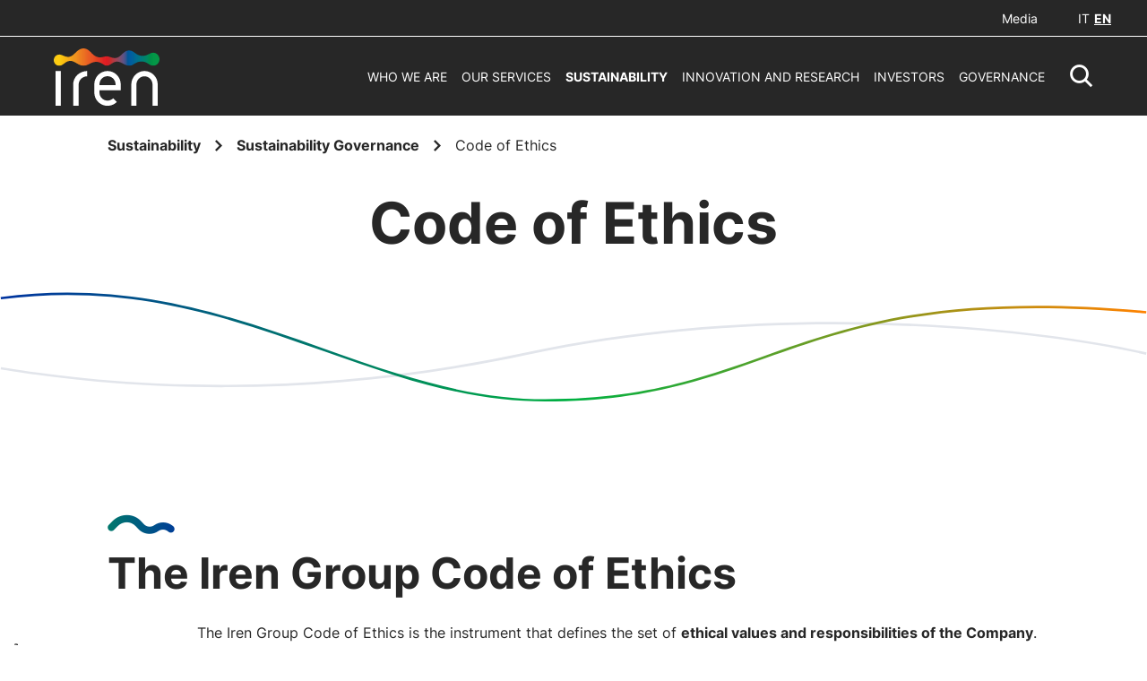

--- FILE ---
content_type: text/html;charset=utf-8
request_url: https://www.gruppoiren.it/en/sustainability/sustainability-governance/code-of-ethics.html
body_size: 11143
content:

<!DOCTYPE HTML>
<html lang="en">
    <head>
    <meta charset="UTF-8"/>
    
    <title>Code of Ethics</title>
    <script defer="defer" type="text/javascript" src="/.rum/@adobe/helix-rum-js@%5E2/dist/rum-standalone.js"></script>
<link rel="icon" type="image/x-icon" href="/content/dam/iren/common/Iren_Favicon.png"/>
    <meta name="viewport" content="width=device-width, initial-scale=1"/>
    


    
    
<link rel="canonical" href="https://www.gruppoiren.it/en/sustainability/sustainability-governance/code-of-ethics.html"/>

    

    

    
    








<!-- <sly data-sly-resource="contexthub"/> -->
    
    
    

    

    


        <script type="text/javascript" src="//assets.adobedtm.com/3c2c31c993bf/89325dc86e7c/launch-f6459df0243c.min.js"></script>


    
    
<script src="/etc.clientlibs/iren/clientlibs/clientlib-dependencies.lc-01944d274440b86c97b551ec275534a0-lc.min.js"></script>



    
    
<link rel="stylesheet" href="/etc.clientlibs/iren/clientlibs/clientlib-dependencies.lc-b874b9ddc2921a675668f7c7649d2f5e-lc.min.css" type="text/css">
<link rel="stylesheet" href="/etc.clientlibs/iren/clientlibs/clientlib-site.lc-65c0d993808ce5882c6eb623eae972a2-lc.min.css" type="text/css">



    

    
    

    
    
    <meta name="template" content="page-content"/>

    <!-- Google / Search Engine Tags -->
    <meta itemprop="name" content="Code of Ethics"/>
    <meta itemprop="description"/>
    <meta itemprop="image"/>

    <!-- Facebook Meta Tags -->
    <meta property="og:url" content="https://www.gruppoiren.it/en/sustainability/sustainability-governance/code-of-ethics.html"/>
    <meta property="og:type" content="website"/>
    <meta property="og:title" content="Code of Ethics"/>
    <meta property="og:description"/>
    <meta property="og:image"/>

    <!-- Twitter Meta Tags -->
    <meta name="twitter:site" content="@gruppoiren"/>
    <meta name="twitter:card" content="summary_large_image"/>
    <meta name="twitter:title" content="Code of Ethics"/>
    <meta name="twitter:description"/>
    <meta name="twitter:image"/>
     <p class="hidden" data-msClarity-key="tgu8vrepz9"></p>
    


    <!-- Google Tag Manager -->

    <!-- End Google Tag Manager -->

    <!-- ***************************************************************** -->

    <!-- Google Analytics (gtag.js) -->
   

    <!-- ***************************************************************** -->


    <!-- MS Clarity script -->
    <script type="text/javascript">
        (function (c, l, a, r, i, t, y) {
            c[a] = c[a] || function () { (c[a].q = c[a].q || []).push(arguments) };
            t = l.createElement(r); t.async = 1; t.src = "https://www.clarity.ms/tag/" + i;
            y = l.getElementsByTagName(r)[0]; y.parentNode.insertBefore(t, y);
        })(window, document, "clarity", "script", document.querySelector('[data-msClarity-key]').getAttribute('data-msClarity-key'));
    </script>
  

</head>
    <body class="page basicpage" id="page-422f1ef784" data-cmp-data-layer-enabled>
        <script>
          window.adobeDataLayer = window.adobeDataLayer || [];
          adobeDataLayer.push({
              page: JSON.parse("{\x22page\u002D422f1ef784\x22:{\x22@type\x22:\x22iren\/components\/page\x22,\x22repo:modifyDate\x22:\x222025\u002D12\u002D16T10:19:40Z\x22,\x22dc:title\x22:\x22Code of Ethics\x22,\x22xdm:template\x22:\x22\/conf\/iren\/settings\/wcm\/templates\/page\u002Dcontent\x22,\x22xdm:language\x22:\x22en\x22,\x22xdm:tags\x22:[],\x22repo:path\x22:\x22\/content\/iren\/language\u002Dmasters\/en\/sustainability\/sustainability\u002Dgovernance\/code\u002Dof\u002Dethics.html\x22}}"),
              event:'cmp:show',
              eventInfo: {
                  path: 'page.page\u002D422f1ef784'
              }
          });
        </script>
        
        
            




            



            
<div class="root container responsivegrid">

    
    <div id="container-f5c66a0cfe" class="cmp-container">
        


<div class="aem-Grid aem-Grid--12 aem-Grid--default--12 ">
    
    <div class="header-ref aem-GridColumn aem-GridColumn--default--12">
    
    <header class="header-cmp corporate-header">
    <div class="header ">
        
        <div><div class="header__top">
    <!-- corporate -->
    <div class="header__corporate">
    
    
</div>
    <div class="header__extra">
        <ul class="header__utils">
            
            
                <li>
                    <a target="_self" href="/en/media.html">
                         Media
                    </a>
                </li>
            
        </ul>
        <div data-logout-redirection-url="https://www.gruppoiren.it/en" class="logout-btn hidden">
            Logout
        </div>
        <div class="header__lang">

            
            
                <a href="/it/sostenibilita/governance-della-sostenibilita/codice-etico.html" class="">IT</a>
                <a href="/en/sustainability/sustainability-governance/code-of-ethics.html" class="current">EN</a>
            

        </div>
    </div>
</div>
</div>
        <div class="header__main">
            <div class="header__left">
                <div class="header__logo">
                    <a href="/en.html">
                        <img class="header__logoWhite" src="/etc.clientlibs/iren/clientlibs/clientlib-site/resources/images/logo/iren-white.svg" alt="Iren Logo"/>
                        <img class="header__logoDark" src="/etc.clientlibs/iren/clientlibs/clientlib-site/resources/images/logo/iren-dark.svg" alt="Iren Logo"/>
                    </a>
                    
                </div>
            </div>
            <div class="header__right">
                <ul class="header__menu">
    
        <li>
            
                <a data-header-menu-click="Who We Are" href="/en/who-we-are.html" role="button">
                    Who We Are
                </a>
            
        </li>
    
        <li>
            
                <a data-header-menu-click="Our services" href="/en/our-services.html" role="button">
                    Our services
                </a>
            
        </li>
    
        <li class="active">
            
                <a data-header-menu-click="Sustainability" href="/en/sustainability.html" role="button">
                    Sustainability
                </a>
            
        </li>
    
        <li>
            
                <a data-header-menu-click="Innovation and research" href="/en/innovation-and-research.html" role="button">
                    Innovation and research
                </a>
            
        </li>
    
        <li>
            
                <a data-header-menu-click="Investors" href="/en/investors.html" role="button">
                    Investors
                </a>
            
        </li>
    
        <li>
            
                <a data-header-menu-click="Governance" href="/en/governance.html" role="button">
                    Governance
                </a>
            
        </li>
    

</ul>
                <div tabindex="0" data-search-icon class="header__search icon-iren-search" role="button" aria-label="Resetta la ricerca" aria-hidden="true"></div>
                <div tabindex="0" role="button" aria-label="menu" data-menu-mb-open class="header__hamb icon-iren-hamburger"></div>
                <div tabindex="0" data-menu-mb-close class="icon-iren-close"></div>
            </div>
        </div>
    </div>

    <!-- HEADER EXTRA ELEMENTS -->

    <!-- MOBILE MENU -->
    <div data-header-menu-main class="header__mobMenu">
        <div data-simplebar vertical-dark>
            <div class="header__mobMenu--wrap">
                <div>
                    
                        <a class=" links" role="button" data-header-menu-click="Who We Are" href="/en/who-we-are.html">Who We Are</a>
                    
                        <a class=" links" role="button" data-header-menu-click="Our services" href="/en/our-services.html">Our services</a>
                    
                        <a class="active links" role="button" data-header-menu-click="Sustainability" href="/en/sustainability.html">Sustainability</a>
                    
                        <a class=" links" role="button" data-header-menu-click="Innovation and research" href="/en/innovation-and-research.html">Innovation and research</a>
                    
                        <a class=" links" role="button" data-header-menu-click="Investors" href="/en/investors.html">Investors</a>
                    
                        <a class=" links" role="button" data-header-menu-click="Governance" href="/en/governance.html">Governance</a>
                    
                </div>

                <!-- service -->

                <div class="header__mobMenu--utils">
                    
                        <a target="_self" href="/en/media.html"> Media</a>
                    

                    <!-- lang mobile -->
                    <div class="header__lang">

                        
                        
                            <a href="/it/sostenibilita/governance-della-sostenibilita/codice-etico.html" class="">IT</a>
                            <a href="/en/sustainability/sustainability-governance/code-of-ethics.html" class="current">EN</a>
                        

                    </div>
                </div>

                <!-- corporate -->
                <div class="header__mobMenu--corporate">
                    <div tabindex="0" data-header-menu-click="iren-group" role="button" class="header__corporate--current"></div>
                </div>

            </div>
        </div>
    </div>

    <!-- MEGA MENU -->
    <div>
    
        

            <div data-header-menu-content="Who We Are" class="megaMenu bg-primary-1">
                <div data-header-menu-wrap class="megaMenu__wrap container-default">
                    <div data-header-menu-close class="icon-iren-close" tabindex="0"></div>
                    <div data-header-menu-back class="icon icon-iren-arrow-left" tabindex="0"></div>
                    <div data-simplebar vertical-dark class="menu_wrap-container">
                        <div class="main-wrapper">
                            <div class="megaMenu-left">
                                <div>
                                    <a class="megaMenu__links " role="link">
                                        <p class="main">Who We Are</p>
                                    </a>
                                </div>

                                <div class="cta-container align-left   ">
                                    <a target="_self" class="cta cta-primary-big    align-left" href="/en/who-we-are.html" role="link">
                                        <span class="hidden-mb">Explore</span>
                                        <span class="hidden-dk hidden-tb">Explore</span>
                                    </a>
                                </div>
                            </div>
                            <div data-header-menu-full-col class="megaMenu__col">
                                
                                    
                                        <a class="megaMenu__links" href="/en/who-we-are/Leader-of-the-Transition.html" role="link">
                                            <p class="underline">Leader of the Transition</p>
                                        </a>
                                        
                                    
                                
                                    
                                        <a class="megaMenu__links" href="/en/who-we-are/the-new-Multiutility.html" role="link">
                                            <p class="underline">The new Multiutility</p>
                                        </a>
                                        
                                    
                                
                                    
                                        <a class="megaMenu__links" href="/en/who-we-are/Iren-in-figures.html" role="link">
                                            <p class="underline">Iren in figures</p>
                                        </a>
                                        
                                    
                                
                                    
                                        <a class="megaMenu__links" href="/en/who-we-are/group-structure.html" role="link">
                                            <p class="underline">Group structure</p>
                                        </a>
                                        
                                    
                                
                                    
                                        <a class="megaMenu__links" href="/en/who-we-are/management.html" role="link">
                                            <p class="underline">Management</p>
                                        </a>
                                        
                                    
                                
                                    
                                        <a class="megaMenu__links" href="/en/who-we-are/management-system.html" role="link">
                                            <p class="underline">Management system</p>
                                        </a>
                                        
                                    
                                
                                    
                                        <a class="megaMenu__links" href="/en/who-we-are/our-history.html" role="link">
                                            <p class="underline">Our history</p>
                                        </a>
                                        
                                    
                                
                            </div>
                        </div>
                    </div>
                </div>
            </div>

        
    
        

            <div data-header-menu-content="Our services" class="megaMenu bg-primary-1">
                <div data-header-menu-wrap class="megaMenu__wrap container-default">
                    <div data-header-menu-close class="icon-iren-close" tabindex="0"></div>
                    <div data-header-menu-back class="icon icon-iren-arrow-left" tabindex="0"></div>
                    <div data-simplebar vertical-dark class="menu_wrap-container">
                        <div class="main-wrapper">
                            <div class="megaMenu-left">
                                <div>
                                    <a class="megaMenu__links " role="link">
                                        <p class="main">Our services</p>
                                    </a>
                                </div>

                                <div class="cta-container align-left   ">
                                    <a target="_self" class="cta cta-primary-big    align-left" href="/en/our-services.html" role="link">
                                        <span class="hidden-mb">Explore</span>
                                        <span class="hidden-dk hidden-tb">Explore</span>
                                    </a>
                                </div>
                            </div>
                            <div data-header-menu-full-col class="megaMenu__col">
                                
                                    
                                        <a class="megaMenu__links" href="/en/our-services/electricity-gas-and-services.html" role="link">
                                            <p class="underline">Electricity, Gas and Services</p>
                                        </a>
                                        
                                    
                                
                                    
                                        
                                        
                                            <div class="megaMenu__links">
                                                <a href="/en/our-services/district-heating.html" role="link">
                                                    <p class="underline">District heating</p>
                                                </a>
                                                <div data-header-sub-click="district-heating" tabindex="0">
                                                    <span class="icon-iren-plus"></span>
                                                </div>
                                            </div>

                                            <div data-header-sub-content="district-heating">
                                                
                                                    <a class="underline" href="/en/our-services/district-heating/our-network.html" role="link">Our network</a>
                                                
                                            </div>
                                        
                                    
                                
                                    
                                        <a class="megaMenu__links" href="/en/our-services/water.html" role="link">
                                            <p class="underline">Integrated Water Service</p>
                                        </a>
                                        
                                    
                                
                                    
                                        <a class="megaMenu__links" href="/en/our-services/waste-management.html" role="link">
                                            <p class="underline">Waste management</p>
                                        </a>
                                        
                                    
                                
                                    
                                        
                                        
                                            <div class="megaMenu__links">
                                                <a href="/en/our-services/energy-production.html" role="link">
                                                    <p class="underline">Energy production</p>
                                                </a>
                                                <div data-header-sub-click="energy-production" tabindex="0">
                                                    <span class="icon-iren-plus"></span>
                                                </div>
                                            </div>

                                            <div data-header-sub-content="energy-production">
                                                
                                                    <a class="underline" href="/en/our-services/energy-production/iren-energia.html" role="link">Iren Energia</a>
                                                
                                                    <a class="underline" href="/en/our-services/energy-production/hydroelectric-plants.html" role="link">Hydroelectric plants </a>
                                                
                                                    <a class="underline" href="/en/our-services/energy-production/thermoelectric-plants.html" role="link">Thermoelectric plants</a>
                                                
                                                    <a class="underline" href="/en/our-services/energy-production/cogeneration-plants.html" role="link">Cogeneration plants</a>
                                                
                                                    <a class="underline" href="/en/our-services/energy-production/district-heating-systems.html" role="link">District heating systems</a>
                                                
                                                    <a class="underline" href="/en/our-services/energy-production/heat-accumulators.html" role="link">Heat accumulators</a>
                                                
                                                    <a class="underline" href="/en/our-services/energy-production/photovoltaic-plants.html" role="link">Photovoltaic plants</a>
                                                
                                                    <a class="underline" href="/en/our-services/energy-production/heating-systems.html" role="link">Heating systems</a>
                                                
                                            </div>
                                        
                                    
                                
                                    
                                        <a class="megaMenu__links" href="/en/our-services/networks.html" role="link">
                                            <p class="underline">Distribution Networks</p>
                                        </a>
                                        
                                    
                                
                                    
                                        
                                        
                                            <div class="megaMenu__links">
                                                <a href="/en/our-services/smart-solutions.html" role="link">
                                                    <p class="underline">Smart Solutions</p>
                                                </a>
                                                <div data-header-sub-click="smart-solutions" tabindex="0">
                                                    <span class="icon-iren-plus"></span>
                                                </div>
                                            </div>

                                            <div data-header-sub-content="smart-solutions">
                                                
                                                    <a class="underline" href="/en/our-services/smart-solutions/the-company.html" role="link">The company</a>
                                                
                                                    <a class="underline" href="/en/our-services/smart-solutions/for-companies.html" role="link">For companies</a>
                                                
                                                    <a class="underline" href="/en/our-services/smart-solutions/condominium.html" role="link">Condominium</a>
                                                
                                                    <a class="underline" href="/en/our-services/smart-solutions/public-administration.html" role="link">Public Administration</a>
                                                
                                            </div>
                                        
                                    
                                
                            </div>
                        </div>
                    </div>
                </div>
            </div>

        
    
        

            <div data-header-menu-content="Sustainability" class="megaMenu bg-primary-1">
                <div data-header-menu-wrap class="megaMenu__wrap container-default">
                    <div data-header-menu-close class="icon-iren-close" tabindex="0"></div>
                    <div data-header-menu-back class="icon icon-iren-arrow-left" tabindex="0"></div>
                    <div data-simplebar vertical-dark class="menu_wrap-container">
                        <div class="main-wrapper">
                            <div class="megaMenu-left">
                                <div>
                                    <a class="megaMenu__links " role="link">
                                        <p class="main">Sustainability</p>
                                    </a>
                                </div>

                                <div class="cta-container align-left   ">
                                    <a target="_self" class="cta cta-primary-big    align-left" href="/en/sustainability.html" role="link">
                                        <span class="hidden-mb">Explore</span>
                                        <span class="hidden-dk hidden-tb">Explore</span>
                                    </a>
                                </div>
                            </div>
                            <div data-header-menu-full-col class="megaMenu__col">
                                
                                    
                                        
                                        
                                            <div class="megaMenu__links">
                                                <a href="/en/sustainability/our-integrated-strategy.html" role="link">
                                                    <p class="underline">Our integrated strategy</p>
                                                </a>
                                                <div data-header-sub-click="our-integrated-strategy" tabindex="0">
                                                    <span class="icon-iren-plus"></span>
                                                </div>
                                            </div>

                                            <div data-header-sub-content="our-integrated-strategy">
                                                
                                                    <a class="underline" href="/en/sustainability/our-integrated-strategy/objectives-and-results.html" role="link">Objectives and results</a>
                                                
                                                    <a class="underline" href="/en/sustainability/our-integrated-strategy/contribution-to-the-sdgs.html" role="link">Contribution to the SDGs</a>
                                                
                                            </div>
                                        
                                    
                                
                                    
                                        
                                        
                                            <div class="megaMenu__links">
                                                <a href="/en/sustainability/sustainability-governance.html" role="link">
                                                    <p class="underline">Sustainability Governance</p>
                                                </a>
                                                <div data-header-sub-click="sustainability-governance" tabindex="0">
                                                    <span class="icon-iren-plus"></span>
                                                </div>
                                            </div>

                                            <div data-header-sub-content="sustainability-governance">
                                                
                                                    <a class="underline" href="/en/sustainability/sustainability-governance/governance-system.html" role="link">Governance system</a>
                                                
                                                    <a class="underline" href="/en/sustainability/sustainability-governance/code-of-ethics.html" role="link">Code of Ethics</a>
                                                
                                                    <a class="underline" href="/en/sustainability/sustainability-governance/ESG-and-climate-risks.html" role="link">ESG and climate risks</a>
                                                
                                                    <a class="underline" href="/en/sustainability/sustainability-governance/diversity-and-inclusion.html" role="link">Diversity and inclusion</a>
                                                
                                                    <a class="underline" href="/en/sustainability/sustainability-governance/sustainability-partnership.html" role="link">Sustainability partnership</a>
                                                
                                                    <a class="underline" href="/en/sustainability/sustainability-governance/ESG-rating-and-indexes.html" role="link">ESG Rating and indexes</a>
                                                
                                                    <a class="underline" href="/en/sustainability/sustainability-governance/protection-of-human-rights.html" role="link">Protection of human rights</a>
                                                
                                                    <a class="underline" href="/en/sustainability/sustainability-governance/Sustainability-policy.html" role="link">Sustainability policy</a>
                                                
                                            </div>
                                        
                                    
                                
                                    
                                        
                                        
                                            <div class="megaMenu__links">
                                                <a href="/en/sustainability/stakeholder-engagement.html" role="link">
                                                    <p class="underline">Stakeholder engagement</p>
                                                </a>
                                                <div data-header-sub-click="stakeholder-engagement" tabindex="0">
                                                    <span class="icon-iren-plus"></span>
                                                </div>
                                            </div>

                                            <div data-header-sub-content="stakeholder-engagement">
                                                
                                                    <a class="underline" href="/en/sustainability/stakeholder-engagement/local-committees.html" role="link">Local committees</a>
                                                
                                                    <a class="underline" href="/en/sustainability/stakeholder-engagement/material-topics.html" role="link">Material topics</a>
                                                
                                            </div>
                                        
                                    
                                
                                    
                                        <a class="megaMenu__links" href="/en/sustainability/integrated-annual-report.html" role="link">
                                            <p class="underline">Integrated Annual Report</p>
                                        </a>
                                        
                                    
                                
                            </div>
                        </div>
                    </div>
                </div>
            </div>

        
    
        

            <div data-header-menu-content="Innovation and research" class="megaMenu bg-primary-1">
                <div data-header-menu-wrap class="megaMenu__wrap container-default">
                    <div data-header-menu-close class="icon-iren-close" tabindex="0"></div>
                    <div data-header-menu-back class="icon icon-iren-arrow-left" tabindex="0"></div>
                    <div data-simplebar vertical-dark class="menu_wrap-container">
                        <div class="main-wrapper">
                            <div class="megaMenu-left">
                                <div>
                                    <a class="megaMenu__links " role="link">
                                        <p class="main">Innovation and research</p>
                                    </a>
                                </div>

                                <div class="cta-container align-left   ">
                                    <a target="_self" class="cta cta-primary-big    align-left" href="/en/innovation-and-research.html" role="link">
                                        <span class="hidden-mb">Explore</span>
                                        <span class="hidden-dk hidden-tb">Explore</span>
                                    </a>
                                </div>
                            </div>
                            <div data-header-menu-full-col class="megaMenu__col">
                                
                                    
                                        <a class="megaMenu__links" href="/en/innovation-and-research/we-invest-in-innovation.html" role="link">
                                            <p class="underline">We invest in innovation</p>
                                        </a>
                                        
                                    
                                
                                    
                                        <a class="megaMenu__links" href="/en/innovation-and-research/open-innovation.html" role="link">
                                            <p class="underline">Open Innovation</p>
                                        </a>
                                        
                                    
                                
                                    
                                        <a class="megaMenu__links" href="/en/innovation-and-research/projects.html" role="link">
                                            <p class="underline">Projects</p>
                                        </a>
                                        
                                    
                                
                                    
                                        <a class="megaMenu__links" href="/en/innovation-and-research/iren-up.html" role="link">
                                            <p class="underline">Iren UP Cleantech Venture</p>
                                        </a>
                                        
                                    
                                
                                    
                                        
                                        
                                            <div class="megaMenu__links">
                                                <a href="/en/innovation-and-research/irenlab-research.html" role="link">
                                                    <p class="underline">IrenLab research </p>
                                                </a>
                                                <div data-header-sub-click="irenlab-research" tabindex="0">
                                                    <span class="icon-iren-plus"></span>
                                                </div>
                                            </div>

                                            <div data-header-sub-content="irenlab-research">
                                                
                                                    <a class="underline" href="/en/innovation-and-research/irenlab-research/environmental-analysis.html" role="link">Environmental analysis</a>
                                                
                                                    <a class="underline" href="/en/innovation-and-research/irenlab-research/accreditation.html" role="link">Accreditation</a>
                                                
                                            </div>
                                        
                                    
                                
                            </div>
                        </div>
                    </div>
                </div>
            </div>

        
    
        

            <div data-header-menu-content="Investors" class="megaMenu bg-primary-1">
                <div data-header-menu-wrap class="megaMenu__wrap container-default">
                    <div data-header-menu-close class="icon-iren-close" tabindex="0"></div>
                    <div data-header-menu-back class="icon icon-iren-arrow-left" tabindex="0"></div>
                    <div data-simplebar vertical-dark class="menu_wrap-container">
                        <div class="main-wrapper">
                            <div class="megaMenu-left">
                                <div>
                                    <a class="megaMenu__links " role="link">
                                        <p class="main">Investors</p>
                                    </a>
                                </div>

                                <div class="cta-container align-left   ">
                                    <a target="_self" class="cta cta-primary-big    align-left" href="/en/investors.html" role="link">
                                        <span class="hidden-mb">Explore</span>
                                        <span class="hidden-dk hidden-tb">Explore</span>
                                    </a>
                                </div>
                            </div>
                            <div data-header-menu-full-col class="megaMenu__col">
                                
                                    
                                        
                                        
                                            <div class="megaMenu__links">
                                                <a href="/en/investors/company-profile.html" role="link">
                                                    <p class="underline">Company Profile</p>
                                                </a>
                                                <div data-header-sub-click="company-profile" tabindex="0">
                                                    <span class="icon-iren-plus"></span>
                                                </div>
                                            </div>

                                            <div data-header-sub-content="company-profile">
                                                
                                                    <a class="underline" href="/en/investors/company-profile/overview.html" role="link">Overview</a>
                                                
                                            </div>
                                        
                                    
                                
                                    
                                        
                                        
                                            <div class="megaMenu__links">
                                                <a href="/en/investors/company-strategy.html" role="link">
                                                    <p class="underline">Company strategy</p>
                                                </a>
                                                <div data-header-sub-click="company-strategy" tabindex="0">
                                                    <span class="icon-iren-plus"></span>
                                                </div>
                                            </div>

                                            <div data-header-sub-content="company-strategy">
                                                
                                                    <a class="underline" href="/en/investors/company-strategy/strategic-pillars.html" role="link">Strategic pillars</a>
                                                
                                                    <a class="underline" href="/en/investors/company-strategy/sector-trends.html" role="link">Sector trends</a>
                                                
                                                    <a class="underline" href="/en/investors/company-strategy/action-plan.html" role="link">Action plan</a>
                                                
                                                    <a class="underline" href="/en/investors/company-strategy/economic-financial-and-ESG-objectives.html" role="link">Economic financial and ESG objectives</a>
                                                
                                                    <a class="underline" href="/en/investors/company-strategy/dividend-policy.html" role="link">Dividend policy</a>
                                                
                                                    <a class="underline" href="/en/investors/company-strategy/risk-profile.html" role="link">Risk profile</a>
                                                
                                                    <a class="underline" href="/en/investors/company-strategy/short-term-outlook.html" role="link">Short-term outlook</a>
                                                
                                                    <a class="underline" href="/en/investors/company-strategy/acquisitions-and-disposals.html" role="link">Acquisitions and disposals</a>
                                                
                                            </div>
                                        
                                    
                                
                                    
                                        
                                        
                                            <div class="megaMenu__links">
                                                <a href="/en/investors/stock-in-the-stock-market.html" role="link">
                                                    <p class="underline">Iren stock</p>
                                                </a>
                                                <div data-header-sub-click="stock-in-the-stock-market" tabindex="0">
                                                    <span class="icon-iren-plus"></span>
                                                </div>
                                            </div>

                                            <div data-header-sub-content="stock-in-the-stock-market">
                                                
                                                    <a class="underline" href="/en/investors/stock-in-the-stock-market/analysts-and-consensus.html" role="link">Analysts and consensus</a>
                                                
                                            </div>
                                        
                                    
                                
                                    
                                        
                                        
                                            <div class="megaMenu__links">
                                                <a href="/en/investors/risk-management.html" role="link">
                                                    <p class="underline">Risk management</p>
                                                </a>
                                                <div data-header-sub-click="risk-management" tabindex="0">
                                                    <span class="icon-iren-plus"></span>
                                                </div>
                                            </div>

                                            <div data-header-sub-content="risk-management">
                                                
                                                    <a class="underline" href="/en/investors/risk-management/business-continuity-management.html" role="link">Business continuity management</a>
                                                
                                            </div>
                                        
                                    
                                
                                    
                                        <a class="megaMenu__links" href="/en/investors/financial-profile.html" role="link">
                                            <p class="underline">Debt management</p>
                                        </a>
                                        
                                    
                                
                                    
                                        
                                        
                                            <div class="megaMenu__links">
                                                <a href="/en/investors/results-center.html" role="link">
                                                    <p class="underline">Financial Statements and Presentations</p>
                                                </a>
                                                <div data-header-sub-click="results-center" tabindex="0">
                                                    <span class="icon-iren-plus"></span>
                                                </div>
                                            </div>

                                            <div data-header-sub-content="results-center">
                                                
                                                    <a class="underline" href="/en/investors/results-center/integrated-annual-report.html" role="link">Integrated Annual Report</a>
                                                
                                            </div>
                                        
                                    
                                
                            </div>
                        </div>
                    </div>
                </div>
            </div>

        
    
        

            <div data-header-menu-content="Governance" class="megaMenu bg-primary-1">
                <div data-header-menu-wrap class="megaMenu__wrap container-default">
                    <div data-header-menu-close class="icon-iren-close" tabindex="0"></div>
                    <div data-header-menu-back class="icon icon-iren-arrow-left" tabindex="0"></div>
                    <div data-simplebar vertical-dark class="menu_wrap-container">
                        <div class="main-wrapper">
                            <div class="megaMenu-left">
                                <div>
                                    <a class="megaMenu__links " role="link">
                                        <p class="main">Governance</p>
                                    </a>
                                </div>

                                <div class="cta-container align-left   ">
                                    <a target="_self" class="cta cta-primary-big    align-left" href="/en/governance.html" role="link">
                                        <span class="hidden-mb">Explore</span>
                                        <span class="hidden-dk hidden-tb">Explore</span>
                                    </a>
                                </div>
                            </div>
                            <div data-header-menu-full-col class="megaMenu__col">
                                
                                    
                                        
                                        
                                            <div class="megaMenu__links">
                                                <a href="/en/governance/our-governance.html" role="link">
                                                    <p class="underline">Our Governance</p>
                                                </a>
                                                <div data-header-sub-click="our-governance" tabindex="0">
                                                    <span class="icon-iren-plus"></span>
                                                </div>
                                            </div>

                                            <div data-header-sub-content="our-governance">
                                                
                                                    <a class="underline" href="/en/governance/our-governance/articles-of-association-and-governance-solutions.html" role="link">Articles of association and governance solutions</a>
                                                
                                                    <a class="underline" href="/en/governance/our-governance/shareholder-dialogue-policy.html" role="link">Shareholder Dialogue Policy</a>
                                                
                                                    <a class="underline" href="/en/governance/our-governance/shareholding-and-shareholder-s-agreements.html" role="link">Shareholding and shareholders&#39; agreements</a>
                                                
                                            </div>
                                        
                                    
                                
                                    
                                        
                                        
                                            <div class="megaMenu__links">
                                                <a href="/en/governance/corporate-bodies.html" role="link">
                                                    <p class="underline">Corporate bodies</p>
                                                </a>
                                                <div data-header-sub-click="corporate-bodies" tabindex="0">
                                                    <span class="icon-iren-plus"></span>
                                                </div>
                                            </div>

                                            <div data-header-sub-content="corporate-bodies">
                                                
                                                    <a class="underline" href="/en/governance/corporate-bodies/board-of-directors.html" role="link">Board of Directors</a>
                                                
                                                    <a class="underline" href="/en/governance/corporate-bodies/board-of-statutory-auditors.html" role="link">Board of Statutory Auditors</a>
                                                
                                            </div>
                                        
                                    
                                
                                    
                                        <a class="megaMenu__links" href="/en/governance/meeting.html" role="link">
                                            <p class="underline">Meeting</p>
                                        </a>
                                        
                                    
                                
                                    
                                        <a class="megaMenu__links" href="/en/governance/financial-calendar.html" role="link">
                                            <p class="underline">Financial calendar</p>
                                        </a>
                                        
                                    
                                
                                    
                                        <a class="megaMenu__links" href="/en/governance/remuneration-policies.html" role="link">
                                            <p class="underline">Remuneration policies</p>
                                        </a>
                                        
                                    
                                
                                    
                                        <a class="megaMenu__links" href="/en/governance/internal-dealing.html" role="link">
                                            <p class="underline">Internal Dealing</p>
                                        </a>
                                        
                                    
                                
                                    
                                        
                                        
                                            <div class="megaMenu__links">
                                                <a href="/en/governance/internal-control-risk-management-and-compliance.html" role="link">
                                                    <p class="underline">Internal control, risk management and compliance</p>
                                                </a>
                                                <div data-header-sub-click="internal-control-risk-management-and-compliance" tabindex="0">
                                                    <span class="icon-iren-plus"></span>
                                                </div>
                                            </div>

                                            <div data-header-sub-content="internal-control-risk-management-and-compliance">
                                                
                                                    <a class="underline" href="/en/governance/internal-control-risk-management-and-compliance/internal-control-and-risk-management-system.html" role="link">Internal control and risk management system</a>
                                                
                                                    <a class="underline" href="/en/governance/internal-control-risk-management-and-compliance/231-model-and-corporate-administrative-responsibility.html" role="link">231 Model and corporate administrative responsibility </a>
                                                
                                                    <a class="underline" href="/en/governance/internal-control-risk-management-and-compliance/Transactions-with-related-parties.html" role="link">Transactions with related parties</a>
                                                
                                                    <a class="underline" href="/en/governance/internal-control-risk-management-and-compliance/market-abuse.html" role="link">Market Abuse</a>
                                                
                                                    <a class="underline" href="/en/governance/internal-control-risk-management-and-compliance/fiscal-strategy.html" role="link">Fiscal strategy</a>
                                                
                                            </div>
                                        
                                    
                                
                                    
                                        <a class="megaMenu__links" href="/en/governance/corporate-documents.html" role="link">
                                            <p class="underline">Corporate documents</p>
                                        </a>
                                        
                                    
                                
                                    
                                        <a class="megaMenu__links" href="/en/governance/Whistleblowing-reports.html" role="link">
                                            <p class="underline">Whistleblowing reports</p>
                                        </a>
                                        
                                    
                                
                            </div>
                        </div>
                    </div>
                </div>
            </div>

        
    


</div>

    <!-- SEARCH -->
    

    <div class="headerSearch ">
        <div class="aem-GridColumn aem-GridColumn--default--12">
            <div class="container-default">
                <div class="headerSearch__closeContainer">
                    <div tabindex="0" data-search-icon-close class="headerSearch__close icon-iren-close" aria-label="close" aria-hidden="true" role="button"></div>
                </div>

                <div class="title-regular-4 color-white align-center">
                    
    <h1 class="titleCmp title-regular-4  text-normal align-center    color-white">
        <div>
            
            <p>Search</p>

        </div>
    </h1>

                </div>

                

    <form class="headerSearch__form align-center" action="https://www.gruppoiren.it/en/search.html" method="get" data-search-path="/content/iren/language-masters/en/sustainability/sustainability-governance/code-of-ethics" data-search-path-search="https://www.gruppoiren.it/en/search" data-search-load="10" data-suggestion-message="suggestions found">
        <div class="form-control form-control--text-input">
            <input class="searchInput" type="text" name="q" role="combobox" aria-owns="headerSearch__results" aria-describedby="headerSearchAnnounce" aria-controls="headerSearchAnnounce" aria-autocomplete="both" placeholder="Search"/>
            <button class="headerSearch__reset" aria-label="Clear search querry">
                <div class="icon-iren-close"></div>
            </button>
            <button class="headerSearch__submit" disabled aria-label="cerca">
                <div class="icon-iren-search"></div>
            </button>
        </div>
        <div id='headerSearchAnnounce' class='headerSearch__announce visually-hidden' role="alert" aria-live="polite" aria-atomic="true"></div>

    </form>



                <div class="headerSearch__results color-white" role="alert" aria-live="polite" id="headerSearchPage-results"></div>

                <div class="headerSearch__tips headerSearch__tips--status-active">
                    <div class="title-regular-6 color-white align-center padding-bottom-16">
                        
    <h1 class="titleCmp title-regular-5  text-normal align-center    color-white">
        <div>
            
            <p>Suggestion tips</p>

        </div>
    </h1>

                    </div>
                    

    

    <div class="headerSearch__tips-container">
        
            <div class="tip">
                <a class="cta-secondary-white" target="_self" href="/en/search.html?q=innovation">
                    <span>Innovation</span>
                </a>
            </div>
        
            <div class="tip">
                <a class="cta-secondary-white" href="/en/search.html?q=investors">
                    <span>Investors</span>
                </a>
            </div>
        
            <div class="tip">
                <a class="cta-secondary-white" href="/en/search.html?q=solutions">
                    <span>Solutions</span>
                </a>
            </div>
        
            <div class="tip">
                <a class="cta-secondary-white" href="/en/search.html?q=sustainability">
                    <span>Sustainability</span>
                </a>
            </div>
        
    </div>


                </div>
            </div>
        </div>
    </div>

    



</header>
<div><div class="byPassBlock__link" data-bypass></div>
</div>






</div>
<main class="container responsivegrid aem-GridColumn aem-GridColumn--default--12">

    
    <div id="container-c841dbce28" class="cmp-container">
        


<div class="aem-Grid aem-Grid--12 aem-Grid--default--12 ">
    
    <div class="container responsivegrid aem-GridColumn aem-GridColumn--default--12">

    
    <div id="container-b07e409f21" class="cmp-container">
        


<div class="aem-Grid aem-Grid--12 aem-Grid--default--12 ">
    
    <div class="hero-banner aem-GridColumn aem-GridColumn--default--12">

<!-- VARIANT 1 - HOME -->


<!-- VARIANT 2 - LANDING -->


<!-- VARIANT 3 - SECOND LEVELS PAGE -->




<!-- VARIANT 4 - TITLE AND A SMALL PARAGRAPH -->
<div class="heroBanner heroBanner--third-level">
    <div class="heroBanner__wrap">
        
            <div class="container-default heroBanner__breadcrumb">

                
                    <a href="/en/sustainability.html">
                        Sustainability
                    </a>
                
                

            

                
                    <a href="/en/sustainability/sustainability-governance.html">
                        Sustainability Governance
                    </a>
                
                

            

                
                    <a href="/en/sustainability/sustainability-governance/code-of-ethics.html">
                        Code of Ethics
                    </a>
                
                

            </div>
        
        <div class="heroBanner__info container-default">
            <div>
    <h1 class="titleCmp title-regular-2  text-normal align-center    color-primary-1">
        <div>
            
            <p><b>Code of Ethics</b></p>

        </div>
    </h1>
</div>
            
            
        </div>
        <div class="bg-decoration-4"></div>
        
    </div>
</div>

<!-- VARIANT 5 - MAGAZINE HOME -->


<!-- VARIANT 6 -MAGAZINE SECOND LEVELS PAGE -->


<!-- VARIANT 7 -MAGAZINE SECOND LEVELS PAGE -->

<!-- VARIANT 8 - HERO BANNER -->
</div>
<div class="block-background aem-GridColumn aem-GridColumn--default--12">

    

    <div class="blockBackground margin-top-0  ">
        <div class="blockBackground__inner   bg-white padding-top-0 ">
            <div class="container-default">
                
                

    
    
    
    <div id="container-8e294b8ddc" class="cmp-container">
        
        <div class="title">
    <h1 class="titleCmp title-regular-3 text-gradient-linear-1 text-normal align-left    color-primary-1">
        <div>
            <span class="icon icon-iren-title-decoration"></span>
            <p><b>The Iren Group Code of Ethics</b></p>

        </div>
    </h1>
</div>
<div class="text"><div class="textCmp iren-textCmp padding-top-24   10    ">
  
  <div data-left-spacing="true">
    <p>The Iren Group Code of Ethics is the instrument that defines the set of <b>ethical values and responsibilities of the Company</b>.</p>
<p> </p>
<p>The Code of Ethics also identifies the <b>rules of conduct</b> that should guide internal and external management and relationships. Compliance with the Code of Ethics also makes it possible to prevent the risk of committing the crimes set forth in Legislative Decree 231/2001 in the context of the specific activities carried out within the Iren Group. Observation of the content of the Code of Ethics by all who operate on behalf of Iren is of fundamental importance for the smooth operation, reliability and reputation of the Company.</p>
<p> </p>
<p>Iren’s <b>Corporate Social Responsibility Department</b> has the task of promoting awareness, dissemination, and ensuring the updating, interpretation and implementation of the provisions of the Code of Ethics.</p>
<p> </p>
<p>Iren establishes criteria and procedures to reduce the risk of violations of the Code of Ethics, promotes and verifies the knowledge and implementation of the Code, and ensures that any reports of violations of the Code are verified, the facts are evaluated, and appropriate sanctions are applied.</p>
<p> </p>

  </div>
</div></div>
<div class="download-cmp">

    <div class="downloadCmp container-default  ">

        

        <div class="downloadCmp__wrap">

            <div class="buttons-wrap btns-grid-2" data-left-spacing="true">

                
                    

    
    
    
    <div id="container-08bb70946d" class="cmp-container">
        
        <div class="button">

<div>
    
    <div class="download  margin-bottom-24">
        <div class="text">
            <div class="button-title">
                
    <h6 class="titleCmp title-regular-8 text-gradient-linear-1 text-normal align-left    color-primary-1">
        <div>
            
            <p><b><span class="gradient">Iren&#39;s code of ethics</span></b></p>

        </div>
    </h6>

            </div>
            <div class="tooltip">
    <h6 class="titleCmp title-regular-8 text-gradient-linear-1 text-normal align-left    color-primary-1">
        <div>
            
            <p><b><span class="gradient">Iren&#39;s code of ethics</span></b></p>

        </div>
    </h6>
</div>
        </div>
        <div class="buttons-grp">
            
            
                <div class="icon view-icon">
                    <a href="/content/dam/iren/documents/en/sustainability/Code%20of%20Ethics%202025_def.pdf?view=yes/" target="_blank" role="button" aria-label="View file">
                        <i class="icon icon-iren-eye"></i>
                    </a>
                    <p class="icon-tooltip">View</p>
                </div>
            

            <div>
                <div class="icon download-icon">
                    <a href="/content/dam/iren/documents/en/sustainability/Code%20of%20Ethics%202025_def.pdf" role="button" aria-label="Download file">
                        <i class="icon icon-iren-download"></i>
                    </a>
                    <p class="icon-tooltip">Download</p>
                </div>
            </div>

        </div>

    </div>
</div>
</div>

        
    </div>


                

                

            </div>
        </div>
    </div>


</div>
<div class="title">
    <h3 class="titleCmp title-regular-3 text-gradient-linear-1 text-normal align-left    color-primary-1">
        <div>
            <span class="icon icon-iren-title-decoration"></span>
            <p>Model 231 and Corporate Administrative Liability</p>

        </div>
    </h3>
</div>
<div class="text"><div class="textCmp iren-textCmp padding-top-16   10    ">
  
  <div data-left-spacing="true">
    <p>The Company has adopted an Organisation, Management and Control Model, approved by the Board of Directors, which formalises, in a nutshell, the set of measures aimed at preventing the offences provided for by Legislative Decree 231/2001, within the scope of activities identified as sensitive to the potential risk of committing an offence referred to in the decree itself.</p>

  </div>
</div></div>
<div class="button"><div>

    <div class="container-default ">
        <div class="cta-container align-left  ">

            <a class="cta cta-primary-big  margin-top-24  align-left    " target="_self" href="https://www.gruppoiren.it/en/governance/internal-control-risk-management-and-compliance/231-model-and-corporate-administrative-responsibility.html" data-url-parameter="https://www.gruppoiren.it/en/governance/internal-control-risk-management-and-compliance/231-model-and-corporate-administrative-responsibility.html.html?" data-cmp-data-layer="{&#34;button-8df01bf9a8&#34;:{&#34;@type&#34;:&#34;iren/components/custom/atoms/button&#34;,&#34;repo:modifyDate&#34;:&#34;2025-11-17T13:14:50Z&#34;,&#34;xdm:linkURL&#34;:&#34;https://www.gruppoiren.it/en/governance/internal-control-risk-management-and-compliance/231-model-and-corporate-administrative-responsibility.html&#34;}}">
                <span class="hidden-mb ">Find out more</span>
                <span class="hidden-dk hidden-tb ">Find out more</span>
            </a>
        </div>
    </div>

</div></div>
<div class="title">
    <h3 class="titleCmp title-regular-3 text-gradient-linear-2 text-normal align-left padding-top-100  container-default color-primary-1">
        <div>
            <span class="icon icon-iren-title-decoration"></span>
            <p>Subsidiaries </p>

        </div>
    </h3>
</div>
<div class="text"><div class="textCmp iren-textCmp    8    ">
  
  <div>
    <p> </p>
<p>Each subsidiary of Iren S.p.A. independently adopts an organisational, management and control model, subject to approval by its Board of Directors, after analysing and identifying its sensitive activities and establishing an internal control system suitable for preventing the commission of potentially applicable offences.</p>

  </div>
</div></div>
<div class="button"><div>

    <div class=" ">
        <div class="cta-container align-left  ">

            <a class="cta cta-primary-big  margin-top-24  align-left    " target="_self" href="https://www.gruppoiren.it/en/governance/internal-control-risk-management-and-compliance/231-model-and-corporate-administrative-responsibility.html" data-url-parameter="https://www.gruppoiren.it/en/governance/internal-control-risk-management-and-compliance/231-model-and-corporate-administrative-responsibility.html.html?" data-cmp-data-layer="{&#34;button-1ce6719038&#34;:{&#34;@type&#34;:&#34;iren/components/custom/atoms/button&#34;,&#34;repo:modifyDate&#34;:&#34;2025-11-17T13:14:57Z&#34;,&#34;xdm:linkURL&#34;:&#34;https://www.gruppoiren.it/en/governance/internal-control-risk-management-and-compliance/231-model-and-corporate-administrative-responsibility.html&#34;}}">
                <span class="hidden-mb ">Find out more</span>
                <span class="hidden-dk hidden-tb ">Find out more</span>
            </a>
        </div>
    </div>

</div></div>

        
    </div>


            </div>
        </div>
    </div>
</div>
<div class="text-cards-wrapper aem-GridColumn aem-GridColumn--default--12">
  
    
  

  <div class="projectListingContainerWrapper">
    <div class="projectListing container-default">
      

    
    
    
    <div id="container-56c31b161d" class="cmp-container">
        
        
        
    </div>


    </div>
  </div>

  <div class="dividerCmp container-default">
    <div class="dividerCmp__bg"></div>
  </div>

  <div class="project__listing-load title-regular-8 color-gradient-linear-1 align-center">
    
  </div>


<script>

  var projectContainerWrapper = document.querySelector('.projectListingContainerWrapper');
  var projects = projectContainerWrapper.innerHTML;

  var btnLoadMoreProject = document.querySelector('.project__listing-load a');
  if(btnLoadMoreProject){
    btnLoadMoreProject.addEventListener('click', function (e) {
      e.preventDefault();
      fetchProjects();
    });
  }

  var investorsCardCmp = document.querySelector('.investors-cards-cmp');
  if (investorsCardCmp) {
    var max = investorsCardCmp.getAttribute('data-max-projects');
  }
  
  var page = 1;

  function fetchProjects() {
    btnLoadMoreProject.classList.add('fetch-loader');

    page++;

    let currentPath = document.querySelector('#currentPath').value;

    const url = "/bin/textcards" + "?max=" + max + "&page=" + page + "&path=" + currentPath

    fetch(url)
      .then((response) => response.json())
      .then(({ data, counts }) => {

        const projectsArray = JSON.parse(data);

        projects += projectsArray.map((textCard) => `
              <div class="investors-cards-cmp container-default">
              <div class="grid-2">
                <div class="card">
                  <div>
                    <h1 class="gradient title-regular-6 text-gradient-linear-1">
                    ` + textCard.title1 + `
                    </h1>
                  </div>

                  <div class="padding-top-16">
                    <div>` + textCard.description1 + `</div>
                  </div>
                </div>

                <div class="card">
                <h1 class="gradient title-regular-6 text-gradient-linear-1">
                ` + textCard.title2 + `
                </h1>

                  <div class="padding-top-16">
                    <div>
                    ` + textCard.description2 + `
                    </div>
                  </div>
                </div>

              </div>
            </div>
              `).join('');
        projectContainerWrapper.innerHTML = projects;
        btnLoadMoreProject.classList.remove('fetch-loader');


        if (projectsArray.length < max || counts == document.querySelectorAll(".investors-cards-cmp").length) {
          btnLoadMoreProject.style.display = 'none';
        }

      }
      );



  }
</script>

<style>
  .project__listing-load {
    cursor: pointer;
    margin-top: 40px;
    margin-bottom: 80px;
  }
</style>
</div>

    
</div>

    </div>

    
</div>

    
</div>

    </div>

    
</main>
<div class="footer-ref footer aem-GridColumn aem-GridColumn--default--12">

    


<div class="iren-upper-footer__container position-sticky">
     <div class="phone-mob hidden-dk">
          <i class="icon icon-iren-envelope"></i>
     </div>
     <div class="content-wraper">





<!-- PUBLISH -->


<!-- EDIT -->
</div>
</div>



<div><div class="byPassBlock__link" data-bypass></div>
</div>

<div><footer class="footer padding-top-40 padding-bottom-40">
    <div class="footer__content container-default margin-bottom-40">

        <div class="footer__icons margin-bottom-40">
            <div class="footer__icons--left">
                <div>
                    

<div>
  <a href="/en.html">
    <img class="logo hidden-mb" src="/content/dam/iren/common/iren-white.svg"/>
    </a>
</div>


                </div>

                <div class="hidden-dk-tb-s">
                    
    <h6 class="titleCmp title-regular-8  text-normal align-left    color-white">
        <div>
            
            <p>Seguici sui social</p>

        </div>
    </h6>

                </div>
            </div>

            <div class="footer__icons--right">
                <div>
                    
    <h5 class="titleCmp title-regular-8  text-bold align-center    color-white">
        <div>
            
            <p>Follow us on</p>

        </div>
    </h5>

                </div>

                <div class="footer__social-media">
                    
    

    <div class="socialIcons ">
        <div class="icon">
            <a target="_blank" href="https://www.facebook.com/iren.gruppo">
                <img src="/etc.clientlibs/iren/clientlibs/clientlib-site/resources/images/socials/fb-white.svg" alt="Icon"/>
            </a>
        </div>
    
        <div class="icon">
            <a target="_blank" href="https://www.instagram.com/gruppo_iren/">
                <img src="/etc.clientlibs/iren/clientlibs/clientlib-site/resources/images/socials/instagram-white.svg" alt="Icon"/>
            </a>
        </div>
    
        <div class="icon">
            <a target="_blank" href="https://twitter.com/gruppoiren">
                <img src="/etc.clientlibs/iren/clientlibs/clientlib-site/resources/images/socials/twitter-white.svg" alt="Icon"/>
            </a>
        </div>
    
        <div class="icon">
            <a target="_blank" href="https://www.linkedin.com/company/iren-gruppo/">
                <img src="/etc.clientlibs/iren/clientlibs/clientlib-site/resources/images/socials/linkedin-white.svg" alt="Icon"/>
            </a>
        </div>
    
        <div class="icon">
            <a target="_blank" href="https://www.youtube.com/user/gruppoiren">
                <img src="/etc.clientlibs/iren/clientlibs/clientlib-site/resources/images/socials/youtube-white.svg" alt="Icon"/>
            </a>
        </div>
    
        <div class="icon">
            <a target="_blank" href="https://open.spotify.com/user/31bqd723x7joc5okcwn4micpo7mi?si=754ec9211b9c4e01">
                <img src="/etc.clientlibs/iren/clientlibs/clientlib-site/resources/images/socials/spotify.svg" alt="Icon"/>
            </a>
        </div>
    </div>


                </div>
            </div>
        </div>

        <hr class="divider"/>

        <div>
            

    

    <ul class="footer__menu margin-top-40">
        
            <li><a href="/it/assistenza.html">Offices and contacts</a></li>
        
            <li><a href="/it/Termini-e-condizioni.html">terms and conditions</a></li>
        
            <li><a href="/it/privacy-e-cookie-policy.html">Privacy and cookie policy</a></li>
        
    </ul>


        </div>

        <div class="footer-text footer-text-copyright margin-top-40">
            <div class="textCmp iren-textCmp    7  color-white  ">
  
  <div>
    <p> </p>
<p>All rights reserved © 2010-2023 Iren S.p.A. - Via Nubi di Magellano, 30 - 42123 Reggio Emilia - irenspa&#64;pec.gruppoiren.it</p>
<p>Company belonging to the IVA Iren Group - Partita IVA 02863660359 / Tax code 07129470014 - Share capital fully paid I.V. 1.300.931.377,00 euro</p>
<p> </p>
<p>Powered by <a href="https://www.cultur-e.it/">Cultur-e</a> | <a href="https://www.pwc.com/it/it/">PwC</a> | <a href="https://www.codeland.it/en/index.html">CodeLand</a></p>

  </div>
</div>
        </div>

        


    </div>
</footer>

<script type="text/javascript">
    _linkedin_partner_id = "6134345";
    window._linkedin_data_partner_ids = window._linkedin_data_partner_ids || [];
    window._linkedin_data_partner_ids.push(_linkedin_partner_id);
</script>
<script type="text/javascript">
    (function (l) {
        if (!l) {
            window.lintrk = function (a, b) { window.lintrk.q.push([a, b]) };
            window.lintrk.q = []
        }
        var s = document.getElementsByTagName("script")[0];
        var b = document.createElement("script");
        b.type = "text/javascript"; b.async = true;
        b.src = "https://snap.licdn.com/li.lms-analytics/insight.min.js";
        s.parentNode.insertBefore(b, s);
    })(window.lintrk);
</script>
<noscript>
    <img height="1" width="1" style="display:none;" alt="" src="https://px.ads.linkedin.com/collect/?pid=6134345&fmt=gif"/>
</noscript></div>

<!-- Cookie banner (the popup that comes after opening the site) -->





  <script type="text/javascript"> var _iub = _iub || []; _iub.csConfiguration = {     "invalidateConsentWithoutLog": true,     "consentOnContinuedBrowsing": false,     "perPurposeConsent": true,     "floatingPreferencesButtonDisplay": "anchored-bottom-left",     "floatingPreferencesButtonIcon": true,     "whitelabel": false,     "lang": "en",     "siteId": 2222381,     "cookiePolicyId": 43608930,     "banner": {         "brandBackgroundColor": "white",         "brandTextColor": "black",         "logo": "https://www.gruppoiren.it/content/dam/iren/common/logo_iren_color_2020.png",         "acceptButtonDisplay": true,         "customizeButtonDisplay": true,         "acceptButtonColor": "#bd5800",         "acceptButtonCaptionColor": "white",         "customizeButtonColor": "#ffffff",         "customizeButtonCaptionColor": "#0058a2",         "rejectButtonDisplay": true,         "rejectButtonColor": "#ffffff",         "rejectButtonCaptionColor": "#0058a2",         "position": "float-bottom-center",         "textColor": "black",         "backgroundColor": "white",         "closeButtonRejects": true     },     "callback": {         onPreferenceExpressedOrNotNeeded: function(preference) {             dataLayer.push({                 iubenda_ccpa_opted_out: _iub.cs.api.isCcpaOptedOut()             });             if (!preference) {                 dataLayer.push({                     event: "iubenda_preference_not_needed"                 });             } else {                 if (preference.consent === true) {                     dataLayer.push({                         event: "iubenda_consent_given"                     });                 } else if (preference.consent === false) {                     dataLayer.push({                         event: "iubenda_consent_rejected"                     });                 } else if (preference.purposes) {                     for (var purposeId in preference.purposes) {                         if (preference.purposes[purposeId]) {                             dataLayer.push({                                 event: "iubenda_consent_given_purpose_" + purposeId                             });                         }                     }                 }             }         }     } }; </script> <script type="text/javascript" src="//cdn.iubenda.com/cs/iubenda_cs.js" charset="UTF-8" async></script>




<!-- Script -->





    
    
    
    <div id="container-0465d6aea1" class="cmp-container">
        
        
        
    </div>




     <script>     (function () {         var s = document.createElement('script'),             e = !document.body ? document.querySelector('head') :                 document.body;         s.src = 'https://acsbapp.com/apps/app/dist/js/app.js';         s.async = true;         s.onload = function () {             acsbJS.init({                 statementLink: '',                 footerHtml: '<a  target="_blank" href="https://www.accessiway.com/">AccessiWay. The Web Accessibility Solution</a>',                 hideMobile: false,                 hideTrigger: false,                 language: 'en',                 position: 'right',                 leadColor: '#00B140',                 triggerColor: '#00B140',                 triggerRadius: '50%',                 triggerPositionX: 'right',                 triggerPositionY: 'bottom',                 triggerIcon: 'people',                 triggerSize: 'big',                 triggerOffsetX: 20,                 triggerOffsetY: 20,                 mobile: {                     triggerSize: 'medium',                     triggerPositionX: 'right',                     triggerPositionY: 'bottom',                     triggerOffsetX: 10,                     triggerOffsetY: 10,                     triggerRadius: '50%'                 }             });         };         e.appendChild(s);     }()); </script>


<!--ACQUA CHAT STYLES TO SOLVE ICONS OVERLAPING WITH ACCESSWAY SCRIPT (💀 DON'T TRY TO MOVE IT 💀) -->
<style type="text/css" class="acqua-chat">
     #lhc_widget_v2 {
          right: 7% !important;
          z-index: 999999999999 !important;
     }

     #lhc_widget_v2.lhc-mobile {
          right: 0 !important;
          z-index: 999999999999 !important;
     }

     #lhc_status_widget_v2 {
          right: 6% !important;
          bottom: 72px !important;
          width: 250px !important;
          min-width: 250px !important
     }

     #lhc_status_widget_v2.lhc-mobile {
          width: 82px !important;
          max-width: 82px !important;
          bottom: -3px !important;
          right: 35px !important;
          min-width: 100px !important;
     }
</style>

</div>

    
</div>

    </div>

    
</div>


            
    
    
<script src="/etc.clientlibs/iren/clientlibs/clientlib-site.lc-242a981e74de19b27fb3cce4585fe6ba-lc.min.js"></script>



    

    
    




    

    

    


        <script type="text/javascript">_satellite.pageBottom();</script>


    
    
<script src="/etc.clientlibs/core/wcm/components/commons/datalayer/v1/clientlibs/core.wcm.components.commons.datalayer.v1.lc-70264651675213ed7f7cc5a02a00f621-lc.min.js"></script>



    
    

            

        
    </body>
</html>


--- FILE ---
content_type: application/x-javascript
request_url: https://assets.adobedtm.com/3c2c31c993bf/89325dc86e7c/90dccf5e5710/RC059c2145bcc9473d93be2b9c2d1b8807-source.min.js
body_size: 910
content:
// For license information, see `https://assets.adobedtm.com/3c2c31c993bf/89325dc86e7c/90dccf5e5710/RC059c2145bcc9473d93be2b9c2d1b8807-source.js`.
_satellite.__registerScript('https://assets.adobedtm.com/3c2c31c993bf/89325dc86e7c/90dccf5e5710/RC059c2145bcc9473d93be2b9c2d1b8807-source.min.js', "function gtag(){dataLayer.push(arguments)}if(console.log(\"launch PROD loaded 28.7\"),console.log(window.location.hostname),window.dataLayer=window.dataLayer||[],\"dev01.codeland.it\"===window.location.hostname)!function(e,t,a,n,o){e[n]=e[n]||[],e[n].push({\"gtm.start\":(new Date).getTime(),event:\"gtm.js\"});var i=t.getElementsByTagName(a)[0],s=t.createElement(a),m=\"dataLayer\"!=n?\"&l=\"+n:\"\";s.async=!0,s.src=\"https://www.googletagmanager.com/gtm.js?id=\"+o+m,i.parentNode.insertBefore(s,i)}(window,document,\"script\",\"dataLayer\",\"GTM-NGRJZLD\");else if(\"publish-p49113-e258536.adobeaemcloud.com\"===window.location.hostname)!function(e,t,a,n,o){e[n]=e[n]||[],e[n].push({\"gtm.start\":(new Date).getTime(),event:\"gtm.js\"});var i=t.getElementsByTagName(a)[0],s=t.createElement(a),m=\"dataLayer\"!=n?\"&l=\"+n:\"\";s.async=!0,s.src=\"https://www.googletagmanager.com/gtm.js?id=\"+o+m,i.parentNode.insertBefore(s,i)}(window,document,\"script\",\"dataLayer\",\"GTM-WJTLVLD\");else if(\"sitonewtest1.gruppoiren.it\"===window.location.hostname)!function(e,t,a,n,o){e[n]=e[n]||[],e[n].push({\"gtm.start\":(new Date).getTime(),event:\"gtm.js\"});var i=t.getElementsByTagName(a)[0],s=t.createElement(a),m=\"dataLayer\"!=n?\"&l=\"+n:\"\";s.async=!0,s.src=\"https://www.googletagmanager.com/gtm.js?id=\"+o+m,i.parentNode.insertBefore(s,i)}(window,document,\"script\",\"dataLayer\",\"GTM-N5JMRZD\");else if(\"sitonewtest2.gruppoiren.it\"===window.location.hostname)!function(e,t,a,n,o){e[n]=e[n]||[],e[n].push({\"gtm.start\":(new Date).getTime(),event:\"gtm.js\"});var i=t.getElementsByTagName(a)[0],s=t.createElement(a),m=\"dataLayer\"!=n?\"&l=\"+n:\"\";s.async=!0,s.src=\"https://www.googletagmanager.com/gtm.js?id=\"+o+m,i.parentNode.insertBefore(s,i)}(window,document,\"script\",\"dataLayer\",\"GTM-5J25W9P\");else if(\"eduiren.it\"===window.location.hostname||\"www.eduiren.it\"===window.location.hostname)!function(e,t,a,n,o){e[n]=e[n]||[],e[n].push({\"gtm.start\":(new Date).getTime(),event:\"gtm.js\"});var i=t.getElementsByTagName(a)[0],s=t.createElement(a),m=\"dataLayer\"!=n?\"&l=\"+n:\"\";s.async=!0,s.src=\"https://www.googletagmanager.com/gtm.js?id=\"+o+m,i.parentNode.insertBefore(s,i)}(window,document,\"script\",\"dataLayer\",\"GTM-TZ24RS9\");else if(\"arcareggio.it\"===window.location.hostname||\"www.arcareggio.it\"===window.location.hostname)!function(e,t,a,n,o){e[n]=e[n]||[],e[n].push({\"gtm.start\":(new Date).getTime(),event:\"gtm.js\"});var i=t.getElementsByTagName(a)[0],s=t.createElement(a),m=\"dataLayer\"!=n?\"&l=\"+n:\"\";s.async=!0,s.src=\"https://www.googletagmanager.com/gtm.js?id=\"+o+m,i.parentNode.insertBefore(s,i)}(window,document,\"script\",\"dataLayer\",\"GTM-KBSLN5XR\");else if(\"acamambiente.com\"===window.location.hostname||\"www.acamambiente.com\"===window.location.hostname)!function(e,t,a,n,o){e[n]=e[n]||[],e[n].push({\"gtm.start\":(new Date).getTime(),event:\"gtm.js\"});var i=t.getElementsByTagName(a)[0],s=t.createElement(a),m=\"dataLayer\"!=n?\"&l=\"+n:\"\";s.async=!0,s.src=\"https://www.googletagmanager.com/gtm.js?id=\"+o+m,i.parentNode.insertBefore(s,i)}(window,document,\"script\",\"dataLayer\",\"GTM-5QLBFJF7\");else if(\"acamacque.it\"===window.location.hostname||\"www.acamacque.it\"===window.location.hostname)!function(e,t,a,n,o){e[n]=e[n]||[],e[n].push({\"gtm.start\":(new Date).getTime(),event:\"gtm.js\"});var i=t.getElementsByTagName(a)[0],s=t.createElement(a),m=\"dataLayer\"!=n?\"&l=\"+n:\"\";s.async=!0,s.src=\"https://www.googletagmanager.com/gtm.js?id=\"+o+m,i.parentNode.insertBefore(s,i)}(window,document,\"script\",\"dataLayer\",\"GTM-TFQDQ943\");else if(\"iblu.it\"===window.location.hostname||\"www.iblu.it\"===window.location.hostname)!function(e,t,a,n,o){e[n]=e[n]||[],e[n].push({\"gtm.start\":(new Date).getTime(),event:\"gtm.js\"});var i=t.getElementsByTagName(a)[0],s=t.createElement(a),m=\"dataLayer\"!=n?\"&l=\"+n:\"\";s.async=!0,s.src=\"https://www.googletagmanager.com/gtm.js?id=\"+o+m,i.parentNode.insertBefore(s,i)}(window,document,\"script\",\"dataLayer\",\"GTM-KWV4599B\");else if(\"asmvercelli.it\"===window.location.hostname||\"www.asmvercelli.it\"===window.location.hostname)!function(e,t,a,n,o){e[n]=e[n]||[],e[n].push({\"gtm.start\":(new Date).getTime(),event:\"gtm.js\"});var i=t.getElementsByTagName(a)[0],s=t.createElement(a),m=\"dataLayer\"!=n?\"&l=\"+n:\"\";s.async=!0,s.src=\"https://www.googletagmanager.com/gtm.js?id=\"+o+m,i.parentNode.insertBefore(s,i)}(window,document,\"script\",\"dataLayer\",\"GTM-P9WCNSQH\");else if(\"servizi.irenambiente.it\"===window.location.hostname)!function(e,t,a,n,o){e[n]=e[n]||[],e[n].push({\"gtm.start\":(new Date).getTime(),event:\"gtm.js\"});var i=t.getElementsByTagName(a)[0],s=t.createElement(a),m=\"dataLayer\"!=n?\"&l=\"+n:\"\";s.async=!0,s.src=\"https://www.googletagmanager.com/gtm.js?id=\"+o+m,i.parentNode.insertBefore(s,i)}(window,document,\"script\",\"dataLayer\",\"GTM-M72CSGGN\"),gtag(\"js\",new Date),gtag(\"config\",\"AW-330881810\"),gtag(\"event\",\"conversion\",{send_to:\"AW-330881810/HioWCLL07IsYEJK2450B\"});else if(\"alegas.it\"===window.location.hostname||\"www.alegas.it\"===window.location.hostname)!function(e,t,a,n,o){e[n]=e[n]||[],e[n].push({\"gtm.start\":(new Date).getTime(),event:\"gtm.js\"});var i=t.getElementsByTagName(a)[0],s=t.createElement(a),m=\"dataLayer\"!=n?\"&l=\"+n:\"\";s.async=!0,s.src=\"https://www.googletagmanager.com/gtm.js?id=\"+o+m,i.parentNode.insertBefore(s,i)}(window,document,\"script\",\"dataLayer\",\"GTM-KVKM3G6L\");else if(\"bonificacisterne.it\"===window.location.hostname||\"www.bonificacisterne.it\"===window.location.hostname)!function(e,t,a,n,o){e[n]=e[n]||[],e[n].push({\"gtm.start\":(new Date).getTime(),event:\"gtm.js\"});var i=t.getElementsByTagName(a)[0],s=t.createElement(a),m=\"dataLayer\"!=n?\"&l=\"+n:\"\";s.async=!0,s.src=\"https://www.googletagmanager.com/gtm.js?id=\"+o+m,i.parentNode.insertBefore(s,i)}(window,document,\"script\",\"dataLayer\",\"GTM-TM4WK2PX\");else if(\"ireti.it\"===window.location.hostname||\"www.ireti.it\"===window.location.hostname)!function(e,t,a,n,o){e[n]=e[n]||[],e[n].push({\"gtm.start\":(new Date).getTime(),event:\"gtm.js\"});var i=t.getElementsByTagName(a)[0],s=t.createElement(a),m=\"dataLayer\"!=n?\"&l=\"+n:\"\";s.async=!0,s.src=\"https://www.googletagmanager.com/gtm.js?id=\"+o+m,i.parentNode.insertBefore(s,i)}(window,document,\"script\",\"dataLayer\",\"GTM-TTT2XFTJ\");else if(\"iretigas.it\"===window.location.hostname||\"www.iretigas.it\"===window.location.hostname)!function(e,t,a,n,o){e[n]=e[n]||[],e[n].push({\"gtm.start\":(new Date).getTime(),event:\"gtm.js\"});var i=t.getElementsByTagName(a)[0],s=t.createElement(a),m=\"dataLayer\"!=n?\"&l=\"+n:\"\";s.async=!0,s.src=\"https://www.googletagmanager.com/gtm.js?id=\"+o+m,i.parentNode.insertBefore(s,i)}(window,document,\"script\",\"dataLayer\",\"GTM-KBF4L8QR\");else if(\"mairaspa.it\"===window.location.hostname||\"www.mairaspa.it\"===window.location.hostname)!function(e,t,a,n,o){e[n]=e[n]||[],e[n].push({\"gtm.start\":(new Date).getTime(),event:\"gtm.js\"});var i=t.getElementsByTagName(a)[0],s=t.createElement(a),m=\"dataLayer\"!=n?\"&l=\"+n:\"\";s.async=!0,s.src=\"https://www.googletagmanager.com/gtm.js?id=\"+o+m,i.parentNode.insertBefore(s,i)}(window,document,\"script\",\"dataLayer\",\"GTM-W8ZGKQGN\");else if(\"alfa-solutions.it\"===window.location.hostname||\"www.alfa-solutions.it\"===window.location.hostname){gtag(\"js\",new Date),gtag(\"config\",\"G-TMMCC14PJ1\");var gtagScript=document.createElement(\"script\");gtagScript.async=!0,gtagScript.src=\"https://www.googletagmanager.com/gtag/js?id=G-TMMCC14PJ1\",document.head.appendChild(gtagScript)}else\"trm.to.it\"===window.location.hostname||\"www.trm.to.it\"===window.location.hostname?function(e,t,a,n,o){e[n]=e[n]||[],e[n].push({\"gtm.start\":(new Date).getTime(),event:\"gtm.js\"});var i=t.getElementsByTagName(a)[0],s=t.createElement(a),m=\"dataLayer\"!=n?\"&l=\"+n:\"\";s.async=!0,s.src=\"https://www.googletagmanager.com/gtm.js?id=\"+o+m,i.parentNode.insertBefore(s,i)}(window,document,\"script\",\"dataLayer\",\"GTM-PS4MLGS5\"):\"amiat.it\"===window.location.hostname||\"www.amiat.it\"===window.location.hostname?function(e,t,a,n,o){e[n]=e[n]||[],e[n].push({\"gtm.start\":(new Date).getTime(),event:\"gtm.js\"});var i=t.getElementsByTagName(a)[0],s=t.createElement(a),m=\"dataLayer\"!=n?\"&l=\"+n:\"\";s.async=!0,s.src=\"https://www.googletagmanager.com/gtm.js?id=\"+o+m,i.parentNode.insertBefore(s,i)}(window,document,\"script\",\"dataLayer\",\"GTM-PVBB6VWQ\"):function(e,t,a,n,o){e[n]=e[n]||[],e[n].push({\"gtm.start\":(new Date).getTime(),event:\"gtm.js\"});var i=t.getElementsByTagName(a)[0],s=t.createElement(a),m=\"dataLayer\"!=n?\"&l=\"+n:\"\";s.async=!0,s.src=\"https://www.googletagmanager.com/gtm.js?id=\"+o+m,i.parentNode.insertBefore(s,i)}(window,document,\"script\",\"dataLayer\",\"GTM-KBJN9GM\");");

--- FILE ---
content_type: image/svg+xml
request_url: https://www.gruppoiren.it/etc.clientlibs/iren/clientlibs/clientlib-site/resources/images/socials/linkedin-white.svg
body_size: -386
content:
<svg width="36" height="36" viewBox="0 0 36 36" fill="none" xmlns="http://www.w3.org/2000/svg">
<path d="M18 36C27.9411 36 36 27.9411 36 18C36 8.05887 27.9411 0 18 0C8.05888 0 0 8.05887 0 18C0 27.9411 8.05888 36 18 36Z" fill="white"/>
<path d="M19.3918 15.5442C19.6878 15.2108 19.9252 14.8722 20.2345 14.5868C20.6733 14.159 21.1928 13.8228 21.7628 13.5975C22.3327 13.3723 22.9418 13.2626 23.5545 13.2748C24.2606 13.2627 24.965 13.3479 25.6478 13.5282C27.2105 13.9815 28.1172 15.0562 28.5518 16.5815C28.8399 17.7246 28.97 18.9017 28.9385 20.0802C28.9385 22.5682 28.9385 25.0535 28.9385 27.5468C28.9385 27.7788 28.8745 27.8402 28.6452 27.8375C27.3616 27.8268 26.0807 27.8268 24.8025 27.8375C24.5758 27.8375 24.5358 27.7708 24.5358 27.5708C24.5358 25.2046 24.5358 22.8384 24.5358 20.4722C24.5492 19.8778 24.4792 19.2845 24.3278 18.7095C24.0212 17.6428 23.2612 17.1095 22.1492 17.1655C20.6318 17.2455 19.8398 18.0002 19.6478 19.5442C19.6008 19.912 19.5776 20.2826 19.5785 20.6535C19.5785 22.9548 19.5785 25.2562 19.5785 27.5575C19.5785 27.7868 19.5198 27.8535 19.2852 27.8508C17.9972 27.8508 16.7065 27.8508 15.4158 27.8508C15.2078 27.8508 15.1492 27.7975 15.1492 27.5842C15.1492 23.0295 15.1492 18.4739 15.1492 13.9175C15.1492 13.6908 15.2212 13.6508 15.4345 13.6508C16.6612 13.6615 17.887 13.6615 19.1118 13.6508C19.3358 13.6508 19.3945 13.7228 19.3785 13.9362C19.3838 14.4535 19.3918 14.9975 19.3918 15.5442Z" fill="url(#paint0_linear_877_7017)"/>
<path d="M12.3734 20.7494C12.3734 23.0027 12.3734 25.2561 12.3734 27.5094C12.3734 27.7601 12.3121 27.8374 12.0534 27.8348C10.7708 27.8188 9.49076 27.8348 8.21076 27.8348C8.00543 27.8348 7.94409 27.7841 7.94409 27.5681C7.94409 23.0028 7.94409 18.4392 7.94409 13.8774C7.94409 13.6881 7.99209 13.6107 8.19209 13.6241C9.49076 13.6241 10.7894 13.6241 12.0881 13.6241C12.3388 13.6241 12.3708 13.7174 12.3708 13.9334C12.369 16.2054 12.3699 18.4774 12.3734 20.7494Z" fill="url(#paint1_linear_877_7017)"/>
<path d="M12.7255 9.10418C12.7281 9.61076 12.5802 10.1067 12.3006 10.5291C12.021 10.9515 11.6222 11.2814 11.1548 11.4768C10.6875 11.6723 10.1726 11.7245 9.67549 11.6269C9.1784 11.5293 8.72147 11.2863 8.3627 10.9287C8.00393 10.571 7.75947 10.1149 7.66031 9.61808C7.56115 9.12129 7.61177 8.60625 7.80575 8.13827C7.99973 7.67029 8.32834 7.27047 8.74988 6.98952C9.17141 6.70856 9.66689 6.55914 10.1735 6.56019C10.8479 6.56367 11.4937 6.83256 11.9713 7.30867C12.449 7.78479 12.7199 8.42982 12.7255 9.10418Z" fill="url(#paint2_linear_877_7017)"/>
<defs>
<linearGradient id="paint0_linear_877_7017" x1="16.7077" y1="27.8509" x2="27.6177" y2="27.8509" gradientUnits="userSpaceOnUse">
<stop stop-color="#00786C"/>
<stop offset="1" stop-color="#003E97"/>
</linearGradient>
<linearGradient id="paint1_linear_877_7017" x1="8.44456" y1="27.8348" x2="11.9478" y2="27.8348" gradientUnits="userSpaceOnUse">
<stop stop-color="#00786C"/>
<stop offset="1" stop-color="#003E97"/>
</linearGradient>
<linearGradient id="paint2_linear_877_7017" x1="8.18874" y1="11.6748" x2="12.2341" y2="11.6748" gradientUnits="userSpaceOnUse">
<stop stop-color="#00786C"/>
<stop offset="1" stop-color="#003E97"/>
</linearGradient>
</defs>
</svg>


--- FILE ---
content_type: application/javascript; charset=utf-8
request_url: https://cs.iubenda.com/cookie-solution/confs/js/43608930.js
body_size: -243
content:
_iub.csRC = { consApiKey: 'yUxDALsfqyaqXJZ1W6yACU8RG6VxYyZy', showBranding: false, publicId: '9e588323-6db6-11ee-8bfc-5ad8d8c564c0', floatingGroup: false };
_iub.csEnabled = true;
_iub.csPurposes = [1,2,4,5];
_iub.cpUpd = 1745504334;
_iub.csT = 2.0;
_iub.googleConsentModeV2 = true;
_iub.totalNumberOfProviders = 4;


--- FILE ---
content_type: image/svg+xml
request_url: https://www.gruppoiren.it/content/dam/iren/common/iren-white.svg
body_size: 22193
content:
<svg width="60" height="33" viewBox="0 0 60 33" fill="none" xmlns="http://www.w3.org/2000/svg" xmlns:xlink="http://www.w3.org/1999/xlink">
<mask id="mask0_2292_87607" style="mask-type:alpha" maskUnits="userSpaceOnUse" x="0" y="0" width="60" height="10">
<path d="M14.1201 0.930233C12.1607 2.21987 10.9284 4.5666 8.56498 4.86258C6.56514 5.11628 5.09051 3.72093 3.39367 3.5518C3.33307 3.5518 3.25227 3.53066 3.09067 3.53066C1.37363 3.53066 0 4.96829 0 6.76533C0 8.54123 1.37363 10 3.09067 10C3.63608 10 4.16129 9.85201 4.6057 9.57717C5.95913 8.87949 7.02975 7.44186 8.84779 7.2093C11.1304 6.91332 12.8475 8.75264 14.9685 9.57717C15.5543 9.85201 16.2007 10 16.8674 10C17.3522 10 17.8168 9.91543 18.2612 9.78858C20.4024 9.15433 22.0993 7.31501 25.0889 7.82241C26.806 8.11839 27.715 8.96406 28.6038 9.4926C29.028 9.80973 29.5532 10 30.0986 10C30.5229 10 30.9269 9.89429 31.2703 9.70402C32.5227 9.13319 33.7347 7.86469 35.4114 7.63214C37.593 7.33615 39.2292 8.92178 41.1079 9.61945C41.6129 9.85201 42.1785 9.97886 42.7845 9.97886C43.6127 9.97886 44.4006 9.72516 45.047 9.28118C46.4206 8.52009 47.673 7.42072 50.0971 7.54757C52.4403 7.65328 53.5311 8.94292 54.9048 9.59831C55.4098 9.85201 55.9956 9.97886 56.6016 9.95772C58.5611 9.85201 60.0963 8.11839 59.9953 6.04651C59.8943 3.97463 58.2378 2.38901 56.2582 2.49471C55.7936 2.51586 55.329 2.64271 54.925 2.83298C53.6119 3.36152 52.4201 4.39746 50.2183 4.29175C47.4508 4.16491 46.2994 2.57928 44.7642 1.71247C44.1783 1.37421 43.4915 1.18393 42.7643 1.18393C41.8957 1.18393 41.0675 1.45877 40.4009 1.94503C38.6232 3.10782 37.4112 5.22199 35.1488 5.51797C33.2297 5.77167 31.6339 4.54545 30.0986 4.54545C28.7654 4.54545 27.2302 5.39112 25.4929 5.09514C22.5639 4.58774 21.5135 2.41015 19.7762 1.07822C18.9682 0.401691 17.938 0 16.827 0C15.8371 0.0422833 14.9079 0.359408 14.1201 0.930233Z" fill="#090B09"/>
</mask>
<g mask="url(#mask0_2292_87607)">
<rect y="-1" width="60" height="37" fill="url(#pattern0)"/>
</g>
<path d="M51.5 13C47.3511 13 44 16.4783 44 20.7847V33H46.9122V20.7847C46.9122 18.1553 48.9668 16.0435 51.4801 16.0435C54.0133 16.0435 56.0479 18.176 56.0479 20.7847V33H59V20.7847C59 16.4783 55.6489 13 51.5 13Z" fill="white"/>
<path d="M4 13H1V33H4V13Z" fill="white"/>
<path d="M11 20.7847V33H14.1147V20.7847C14.1147 18.1553 16.312 16.0435 19 16.0435V13C14.584 13 11 16.4783 11 20.7847Z" fill="white"/>
<path d="M30.5 13C26.3511 13 23 16.4251 23 20.6656V25.3344C23 29.5749 26.3511 33 30.5 33C32.5745 33 34.4495 32.1437 35.8059 30.7574L33.7314 28.6371C32.9136 29.473 31.7566 30.0031 30.5 30.0031C27.9668 30.0031 25.9322 27.9032 25.9322 25.3344V24.0703H38V20.6656C38 16.4251 34.629 13 30.5 13ZM25.9322 21.0734V20.6453C25.9322 18.0561 27.9867 15.9766 30.5 15.9766C33.0133 15.9766 35.0678 18.0765 35.0678 20.6453V21.0734H25.9322Z" fill="white"/>
<defs>
<pattern id="pattern0" patternContentUnits="objectBoundingBox" width="1" height="1">
<use xlink:href="#image0_2292_87607" transform="scale(0.000802568 0.00136426)"/>
</pattern>
<image id="image0_2292_87607" width="1246" height="733" xlink:href="[data-uri]"/>
</defs>
</svg>


--- FILE ---
content_type: image/svg+xml
request_url: https://www.gruppoiren.it/etc.clientlibs/iren/clientlibs/clientlib-site/resources/images/decoration/bg-decoration-4.svg
body_size: -842
content:
<?xml version="1.0" encoding="utf-8"?>
<!-- Generator: Adobe Illustrator 25.2.3, SVG Export Plug-In . SVG Version: 6.00 Build 0)  -->
<svg version="1.1" id="Livello_1" xmlns="http://www.w3.org/2000/svg" xmlns:xlink="http://www.w3.org/1999/xlink" x="0px" y="0px"
	 viewBox="0 0 1442 179" style="enable-background:new 0 0 1442 179;" xml:space="preserve">
<style type="text/css">
	.st0{fill:#E2E5EB;}
	.st1{fill:url(#gradient);}
</style>

<defs>
<linearGradient id="gradient">
	<stop offset="0%" stop-color="rgba(0, 51, 160, 1)" />
	<stop offset="50%" stop-color="rgba(0, 177, 64, 1)" /> 
	<stop offset="100%" stop-color="rgba(255, 130, 0, 1)" />
</linearGradient>
</defs>

<path class="st0" d="M278.6,119.5c-12.6,0-25.2-0.1-37.8-0.4C123,116.6,37.4,103,0.8,97.2l0.5-3c36.5,5.8,122.1,19.4,239.6,21.9
	c140,3,281.6-10.6,421-40.3c323.1-68.7,651.1-30,779.5,0l-0.7,2.9c-128.1-30-455.6-68.6-778.1,0
	C535.4,105.8,406.5,119.5,278.6,119.5z"/>
<path class="st1" d="M685.3,137.5c-57.3,0-115.3-10.1-187.9-32.6c-30.2-9.4-61-20.3-90.7-30.8C287,31.7,163.2-12.1,1.2,9L0.8,6
	c162.7-21.2,286.9,22.7,406.9,65.2c31.1,11,60.4,21.4,90.6,30.8c72.3,22.5,130,32.5,187,32.5c122.6,0,197.3-26.5,276.5-54.5
	c54.2-19.2,110.3-39,184.7-51.2c84-13.7,180.4-15.4,294.7-5l-0.3,3c-114-10.3-210.1-8.7-293.9,5c-74.1,12.1-130.1,31.9-184.2,51
	C883.4,111,808.4,137.5,685.3,137.5z"/>
</svg>
